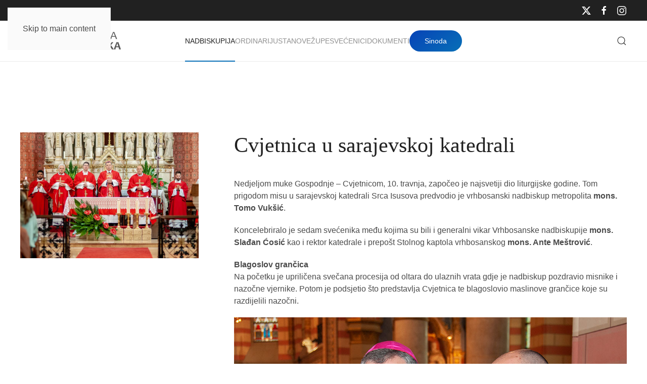

--- FILE ---
content_type: text/html; charset=utf-8
request_url: https://www.vrhbosanska-nadbiskupija.org/nadbiskupija/aktualnosti/1312-cvjetnica-u-sarajevskoj-katedrali
body_size: 8327
content:
<!DOCTYPE html>
<html lang="hr-hr" dir="ltr">
    <head>
        <meta name="viewport" content="width=device-width, initial-scale=1">
        <link rel="icon" href="/images/favicon_96.png" sizes="any">
                <link rel="apple-touch-icon" href="/images/favicon_180.png">
        <meta charset="utf-8">
	<meta name="author" content="Drazen">
	<meta name="generator" content="Joomla! - Open Source Content Management">
	<title>Cvjetnica u sarajevskoj katedrali</title>
<link href="/media/system/css/joomla-fontawesome.min.css?4.5.32" rel="preload" as="style" onload="this.onload=null;this.rel='stylesheet'" />
	<link href="/templates/yootheme/css/theme.9.css?1765892800" rel="stylesheet" />
	<link href="/media/vendor/joomla-custom-elements/css/joomla-alert.min.css?0.2.0" rel="stylesheet" />
	<link href="/media/plg_system_jcepro/site/css/content.min.css?86aa0286b6232c4a5b58f892ce080277" rel="stylesheet" />
<script src="/templates/yootheme/vendor/assets/uikit/dist/js/uikit.min.js?4.5.32"></script>
	<script src="/templates/yootheme/vendor/assets/uikit/dist/js/uikit-icons-creative-hub.min.js?4.5.32"></script>
	<script src="/templates/yootheme/js/theme.js?4.5.32"></script>
	<script type="application/json" class="joomla-script-options new">{"joomla.jtext":{"ERROR":"Gre\u0161ka","MESSAGE":"Poruka","NOTICE":"Napomena","WARNING":"Upozorenje","JCLOSE":"Zatvori","JOK":"OK","JOPEN":"Otvori"},"system.paths":{"root":"","rootFull":"https:\/\/www.vrhbosanska-nadbiskupija.org\/","base":"","baseFull":"https:\/\/www.vrhbosanska-nadbiskupija.org\/"},"csrf.token":"bf601b2978646d120d49f9261e992c44"}</script>
	<script src="/media/system/js/core.min.js?37ffe4186289eba9c5df81bea44080aff77b9684"></script>
	<script src="/media/vendor/webcomponentsjs/js/webcomponents-bundle.min.js?2.8.0" nomodule defer></script>
	<script src="/media/system/js/messages-es5.min.js?c29829fd2432533d05b15b771f86c6637708bd9d" nomodule defer></script>
	<script src="/media/system/js/joomla-hidden-mail-es5.min.js?b2c8377606bb898b64d21e2d06c6bb925371b9c3" nomodule defer></script>
	<script src="/media/system/js/joomla-hidden-mail.min.js?065992337609bf436e2fedbcbdc3de1406158b97" type="module"></script>
	<script src="/media/system/js/messages.min.js?7f7aa28ac8e8d42145850e8b45b3bc82ff9a6411" type="module"></script>
	<script src="/media/com_widgetkit/js/maps.js" defer></script>
	<script>window.yootheme ||= {}; var $theme = yootheme.theme = {"i18n":{"close":{"label":"Close"},"totop":{"label":"Back to top"},"marker":{"label":"Open"},"navbarToggleIcon":{"label":"Otvori izbornik"},"paginationPrevious":{"label":"Previous page"},"paginationNext":{"label":"Sljede\u0107a stranica"},"searchIcon":{"toggle":"Open Search","submit":"Submit Search"},"slider":{"next":"Next slide","previous":"Previous slide","slideX":"Slide %s","slideLabel":"%s of %s"},"slideshow":{"next":"Next slide","previous":"Previous slide","slideX":"Slide %s","slideLabel":"%s of %s"},"lightboxPanel":{"next":"Next slide","previous":"Previous slide","slideLabel":"%s of %s","close":"Close"}}};</script>

    </head>
    <body class="">

        <div class="uk-hidden-visually uk-notification uk-notification-top-left uk-width-auto">
            <div class="uk-notification-message">
                <a href="#tm-main" class="uk-link-reset">Skip to main content</a>
            </div>
        </div>

        
        
        <div class="tm-page">

                        


<header class="tm-header-mobile uk-hidden@m">


    
        <div class="uk-navbar-container">

            <div class="uk-container uk-container-expand">
                <nav class="uk-navbar" uk-navbar="{&quot;align&quot;:&quot;left&quot;,&quot;container&quot;:&quot;.tm-header-mobile&quot;,&quot;boundary&quot;:&quot;.tm-header-mobile .uk-navbar-container&quot;,&quot;target-y&quot;:&quot;.tm-header-mobile .uk-navbar-container&quot;,&quot;dropbar&quot;:true,&quot;dropbar-anchor&quot;:&quot;.tm-header-mobile .uk-navbar-container&quot;,&quot;dropbar-transparent-mode&quot;:&quot;remove&quot;}">

                                        <div class="uk-navbar-left ">

                                                    <a href="https://www.vrhbosanska-nadbiskupija.org/" aria-label="Natrag na naslovnicu" class="uk-logo uk-navbar-item">
    <img alt="Vrhbosanska nadbiskupija" loading="eager" width="200" height="38" src="/images/icons/vrhbosna_logo.svg"></a>
                        
                        
                        
                    </div>
                    
                    
                                        <div class="uk-navbar-right">

                                                    
                        
                                                    <a uk-toggle href="#tm-dialog-mobile" class="uk-navbar-toggle uk-navbar-toggle-animate">

        
        <div uk-navbar-toggle-icon></div>

        
    </a>
                        
                    </div>
                    
                </nav>
            </div>

        </div>

    



    
    
        <div id="tm-dialog-mobile" class="uk-dropbar uk-dropbar-top" uk-drop="{&quot;clsDrop&quot;:&quot;uk-dropbar&quot;,&quot;flip&quot;:&quot;false&quot;,&quot;container&quot;:&quot;.tm-header-mobile&quot;,&quot;target-y&quot;:&quot;.tm-header-mobile .uk-navbar-container&quot;,&quot;mode&quot;:&quot;click&quot;,&quot;target-x&quot;:&quot;.tm-header-mobile .uk-navbar-container&quot;,&quot;stretch&quot;:true,&quot;pos&quot;:&quot;bottom-left&quot;,&quot;bgScroll&quot;:&quot;false&quot;,&quot;animation&quot;:&quot;reveal-top&quot;,&quot;animateOut&quot;:true,&quot;duration&quot;:300,&quot;toggle&quot;:&quot;false&quot;}">

        <div class="tm-height-min-1-1 uk-flex uk-flex-column">

            
                        <div class="uk-margin-auto-bottom">
                
<div class="uk-grid uk-child-width-1-1" uk-grid>    <div>
<div class="uk-panel" id="module-menu-dialog-mobile">

    
    
<ul class="uk-nav uk-nav-primary uk-nav- uk-nav-accordion" uk-nav="targets: &gt; .js-accordion">
    
	<li class="item-101 uk-active uk-parent"><a href="/">Nadbiskupija <span uk-nav-parent-icon></span></a>
	<ul class="uk-nav-sub">

		<li class="item-147"><a href="/nadbiskupija/ordinarijat">Ordinarijat</a></li>
		<li class="item-148"><a href="/nadbiskupija/stolni-kaptol">Stolni kaptol	</a></li>
		<li class="item-149"><a href="/nadbiskupija/zbor-savjetnika">Zbor savjetnika</a></li>
		<li class="item-150"><a href="/nadbiskupija/svecenicko-vijece">Svećeničko vijeće</a></li>
		<li class="item-151"><a href="/nadbiskupija/pastoralno-vijece">Pastoralno vijeće</a></li>
		<li class="item-152"><a href="/nadbiskupija/ekonomsko-vijece">Ekonomsko vijeće</a></li>
		<li class="item-153"><a href="/nadbiskupija/crkveni-sud">Crkveni sud</a></li>
		<li class="item-595"><a href="/nadbiskupija/arhiv">Arhiv</a></li>
		<li class="item-154"><a href="/nadbiskupija/povijest">Povijest</a></li>
		<li class="item-155"><a href="/nadbiskupija/katedrala">Katedrala</a></li>
		<li class="item-167"><a href="/nadbiskupija/sinoda">Sinoda</a></li></ul></li>
	<li class="item-126 uk-parent"><a href="/ordinarij">Ordinarij <span uk-nav-parent-icon></span></a>
	<ul class="uk-nav-sub">

		<li class="item-158"><a href="/ordinarij/nadbiskup">Nadbiskup</a></li>
		<li class="item-156"><a href="/ordinarij/nadbiskup-u-miru">Nadbiskup u miru</a></li>
		<li class="item-157"><a href="/ordinarij/pomocni-biskup">Pomoćni biskup</a></li>
		<li class="item-159"><a href="/ordinarij/biskupi-kroz-povijest">Biskupi kroz povijest	</a></li></ul></li>
	<li class="item-137 js-accordion uk-parent"><a href>Ustanove <span uk-nav-parent-icon></span></a>
	<ul class="uk-nav-sub">

		<li class="item-161"><a href="/ustanove2/skolstvo">Školstvo</a></li>
		<li class="item-162"><a href="/ustanove2/nadbiskupijski-centar-za-pastoral-mladih-ivan-pavao-ii">Centar za mlade</a></li>
		<li class="item-163"><a href="/ustanove2/medijski-centar-vrhbosanske-nadbiskupije-katolicki-tjednik">Medijski centar</a></li>
		<li class="item-164"><a href="/ustanove2/caritas">Caritas</a></li>
		<li class="item-165"><a href="/ustanove2/katehetski-ured">Katehetski ured</a></li>
		<li class="item-166"><a href="/ustanove2/ured-za-brak-i-obitelj">Ured za brak i obitelj</a></li>
		<li class="item-583"><a href="/ustanove2/ured-za-brak-i-obitelj-2">Ured za zaštitu maloljetnika i ranjivih osoba</a></li>
		<li class="item-168"><a href="/ustanove2/svecenicki-dom">Svećenički dom</a></li>
		<li class="item-169"><a href="/ustanove2/ured-za-odnose-s-javnoscu">Ured za odnose s javnošću</a></li>
		<li class="item-170"><a href="/ustanove2/redovnicke-zajednice">Redovničke zajednice</a></li>
		<li class="item-160"><a href="/ustanove2/sjemenista">Sjemeništa</a></li></ul></li>
	<li class="item-138"><a href="/karta">Župe</a></li>
	<li class="item-139"><a href="/svecenici-vrhbosna">Svećenici</a></li>
	<li class="item-140 uk-parent"><a href="/dokumenti-vrhbosna">Dokumenti <span uk-nav-parent-icon></span></a>
	<ul class="uk-nav-sub">

		<li class="item-219"><a href="/dokumenti-vrhbosna/vrhbosna">Vrhbosna</a></li>
		<li class="item-266"><a href="/dokumenti-vrhbosna/bilten-sinode">Bilten Sinode</a></li>
		<li class="item-268"><a href="/dokumenti-vrhbosna/crkvena-glazba">Crkvena glazba</a></li>
		<li class="item-658"><a href="/dokumenti-vrhbosna/jubilej-2025">Jubilej 2025</a></li></ul></li></ul>

</div>
</div>    <div>
<div class="uk-panel" id="module-tm-4">

    
    

    <form id="search-tm-4" action="/nadbiskupija/aktualnosti/1151-svecanom-misom-otvorena-skupstinska-zasjedanja-prve-sinode-vn-a" method="post" role="search" class="uk-search uk-search-default uk-width-1-1"><span uk-search-icon></span><input name="searchword" placeholder="Pretraži" minlength="3" aria-label="Pretraži" type="search" class="uk-search-input"><input type="hidden" name="task" value="search"><input type="hidden" name="option" value="com_search"><input type="hidden" name="Itemid" value="141"></form>
    

</div>
</div>    <div>
<div class="uk-panel" id="module-tm-6">

    
    <ul class="uk-grid uk-flex-inline uk-flex-middle uk-flex-nowrap uk-grid-small">                    <li><a href="https://twitter.com/vrhbosanska" class="uk-preserve-width uk-icon-link" rel="noreferrer" target="_blank"><span uk-icon="icon: twitter;"></span></a></li>
                    <li><a href="https://www.facebook.com/Vrhbosanska-nadbiskupija-110894077371528" class="uk-preserve-width uk-icon-link" rel="noreferrer" target="_blank"><span uk-icon="icon: facebook;"></span></a></li>
                    <li><a href="https://www.instagram.com/vrhbosanska.nadbiskupija/" class="uk-preserve-width uk-icon-link" rel="noreferrer" target="_blank"><span uk-icon="icon: instagram;"></span></a></li>
            </ul>
</div>
</div></div>
            </div>
            
            
        </div>

    </div>
    

</header>


<div class="tm-toolbar tm-toolbar-default uk-visible@m">
    <div class="uk-container uk-flex uk-flex-middle uk-container-expand">

        
                <div class="uk-margin-auto-left">
            <div class="uk-grid-medium uk-child-width-auto uk-flex-middle" uk-grid="margin: uk-margin-small-top">
                <div>
<div class="uk-panel" id="module-tm-5">

    
    <ul class="uk-grid uk-flex-inline uk-flex-middle uk-flex-nowrap uk-grid-small">                    <li><a href="https://twitter.com/vrhbosanska" class="uk-preserve-width uk-icon-link" rel="noreferrer" target="_blank"><span uk-icon="icon: twitter;"></span></a></li>
                    <li><a href="https://www.facebook.com/Vrhbosanska-nadbiskupija-110894077371528" class="uk-preserve-width uk-icon-link" rel="noreferrer" target="_blank"><span uk-icon="icon: facebook;"></span></a></li>
                    <li><a href="https://www.instagram.com/vrhbosanska.nadbiskupija/" class="uk-preserve-width uk-icon-link" rel="noreferrer" target="_blank"><span uk-icon="icon: instagram;"></span></a></li>
            </ul>
</div>
</div>
            </div>
        </div>
        
    </div>
</div>

<header class="tm-header uk-visible@m">



        <div uk-sticky media="@m" cls-active="uk-navbar-sticky" sel-target=".uk-navbar-container">
    
        <div class="uk-navbar-container">

            <div class="uk-container uk-container-expand">
                <nav class="uk-navbar" uk-navbar="{&quot;align&quot;:&quot;left&quot;,&quot;container&quot;:&quot;.tm-header &gt; [uk-sticky]&quot;,&quot;boundary&quot;:&quot;.tm-header .uk-navbar-container&quot;,&quot;target-y&quot;:&quot;.tm-header .uk-navbar-container&quot;,&quot;dropbar&quot;:true,&quot;dropbar-anchor&quot;:&quot;.tm-header .uk-navbar-container&quot;,&quot;dropbar-transparent-mode&quot;:&quot;remove&quot;}">

                                        <div class="uk-navbar-left ">

                                                    <a href="https://www.vrhbosanska-nadbiskupija.org/" aria-label="Natrag na naslovnicu" class="uk-logo uk-navbar-item">
    <img alt="Vrhbosanska nadbiskupija" loading="eager" width="200" height="38" src="/images/icons/vrhbosna_logo.svg"></a>
                        
                        
                        
                    </div>
                    
                                        <div class="uk-navbar-center">

                        
                                                    
<ul class="uk-navbar-nav">
    
	<li class="item-101 uk-active uk-parent"><a href="/">Nadbiskupija</a>
	<div class="uk-drop uk-navbar-dropdown uk-navbar-dropdown-width-3"><div class="uk-drop-grid uk-child-width-1-3" uk-grid><div><ul class="uk-nav uk-navbar-dropdown-nav">

		<li class="item-147"><a href="/nadbiskupija/ordinarijat">Ordinarijat</a></li>
		<li class="item-148"><a href="/nadbiskupija/stolni-kaptol">Stolni kaptol	</a></li>
		<li class="item-149"><a href="/nadbiskupija/zbor-savjetnika">Zbor savjetnika</a></li>
		<li class="item-150"><a href="/nadbiskupija/svecenicko-vijece">Svećeničko vijeće</a></li></ul></div><div><ul class="uk-nav uk-navbar-dropdown-nav">

		<li class="item-151"><a href="/nadbiskupija/pastoralno-vijece">Pastoralno vijeće</a></li>
		<li class="item-152"><a href="/nadbiskupija/ekonomsko-vijece">Ekonomsko vijeće</a></li>
		<li class="item-153"><a href="/nadbiskupija/crkveni-sud">Crkveni sud</a></li>
		<li class="item-595"><a href="/nadbiskupija/arhiv">Arhiv</a></li></ul></div><div><ul class="uk-nav uk-navbar-dropdown-nav">

		<li class="item-154"><a href="/nadbiskupija/povijest">Povijest</a></li>
		<li class="item-155"><a href="/nadbiskupija/katedrala">Katedrala</a></li>
		<li class="item-167"><a href="/nadbiskupija/sinoda">Sinoda</a></li></ul></div></div></div></li>
	<li class="item-126 uk-parent"><a href="/ordinarij">Ordinarij</a>
	<div class="uk-drop uk-navbar-dropdown uk-navbar-dropdown-width-2"><div class="uk-drop-grid uk-child-width-1-2" uk-grid><div><ul class="uk-nav uk-navbar-dropdown-nav">

		<li class="item-158"><a href="/ordinarij/nadbiskup">Nadbiskup</a></li>
		<li class="item-156"><a href="/ordinarij/nadbiskup-u-miru">Nadbiskup u miru</a></li></ul></div><div><ul class="uk-nav uk-navbar-dropdown-nav">

		<li class="item-157"><a href="/ordinarij/pomocni-biskup">Pomoćni biskup</a></li>
		<li class="item-159"><a href="/ordinarij/biskupi-kroz-povijest">Biskupi kroz povijest	</a></li></ul></div></div></div></li>
	<li class="item-137 uk-parent"><a role="button">Ustanove</a>
	<div class="uk-drop uk-navbar-dropdown uk-navbar-dropdown-width-3" mode="hover" pos="bottom-left"><div class="uk-drop-grid uk-child-width-1-3" uk-grid><div><ul class="uk-nav uk-navbar-dropdown-nav">

		<li class="item-161"><a href="/ustanove2/skolstvo">Školstvo</a></li>
		<li class="item-162"><a href="/ustanove2/nadbiskupijski-centar-za-pastoral-mladih-ivan-pavao-ii">Centar za mlade</a></li>
		<li class="item-163"><a href="/ustanove2/medijski-centar-vrhbosanske-nadbiskupije-katolicki-tjednik">Medijski centar</a></li>
		<li class="item-164"><a href="/ustanove2/caritas">Caritas</a></li></ul></div><div><ul class="uk-nav uk-navbar-dropdown-nav">

		<li class="item-165"><a href="/ustanove2/katehetski-ured">Katehetski ured</a></li>
		<li class="item-166"><a href="/ustanove2/ured-za-brak-i-obitelj">Ured za brak i obitelj</a></li>
		<li class="item-583"><a href="/ustanove2/ured-za-brak-i-obitelj-2">Ured za zaštitu maloljetnika i ranjivih osoba</a></li>
		<li class="item-168"><a href="/ustanove2/svecenicki-dom">Svećenički dom</a></li></ul></div><div><ul class="uk-nav uk-navbar-dropdown-nav">

		<li class="item-169"><a href="/ustanove2/ured-za-odnose-s-javnoscu">Ured za odnose s javnošću</a></li>
		<li class="item-170"><a href="/ustanove2/redovnicke-zajednice">Redovničke zajednice</a></li>
		<li class="item-160"><a href="/ustanove2/sjemenista">Sjemeništa</a></li></ul></div></div></div></li>
	<li class="item-138"><a href="/karta">Župe</a></li>
	<li class="item-139"><a href="/svecenici-vrhbosna">Svećenici</a></li>
	<li class="item-140 uk-parent"><a href="/dokumenti-vrhbosna">Dokumenti</a>
	<div class="uk-drop uk-navbar-dropdown"><div><ul class="uk-nav uk-navbar-dropdown-nav">

		<li class="item-219"><a href="/dokumenti-vrhbosna/vrhbosna">Vrhbosna</a></li>
		<li class="item-266"><a href="/dokumenti-vrhbosna/bilten-sinode">Bilten Sinode</a></li>
		<li class="item-268"><a href="/dokumenti-vrhbosna/crkvena-glazba">Crkvena glazba</a></li>
		<li class="item-658"><a href="/dokumenti-vrhbosna/jubilej-2025">Jubilej 2025</a></li></ul></div></div></li></ul>

<div class="uk-navbar-item" id="module-151">

    
    <div class="uk-grid tm-grid-expand uk-child-width-1-1 uk-grid-margin">
<div class="uk-width-1-1">
    
        
            
            
            
                
                    
<div class="uk-margin">
    
    
        
        
<a class="el-content uk-button uk-button-primary" href="/nadbiskupija/sinoda">
    
        Sinoda    
    
</a>


        
    
    
</div>

                
            
        
    
</div></div>
</div>

                        
                    </div>
                    
                                        <div class="uk-navbar-right">

                        
                                                    

    <a class="uk-navbar-toggle" id="module-tm-3" href="#search-tm-3-search" uk-search-icon uk-toggle></a>

    <div uk-modal id="search-tm-3-search" class="uk-modal">
        <div class="uk-modal-dialog uk-modal-body">

            
            
                <form id="search-tm-3" action="/nadbiskupija/aktualnosti/1151-svecanom-misom-otvorena-skupstinska-zasjedanja-prve-sinode-vn-a" method="post" role="search" class="uk-search uk-width-1-1 uk-search-medium"><span uk-search-icon></span><input name="searchword" placeholder="Pretraži" minlength="3" aria-label="Pretraži" type="search" class="uk-search-input" autofocus><input type="hidden" name="task" value="search"><input type="hidden" name="option" value="com_search"><input type="hidden" name="Itemid" value="141"></form>
                
            
        </div>
    </div>


                        
                    </div>
                    
                </nav>
            </div>

        </div>

        </div>
    







</header>

            
            

            <main id="tm-main" >

                
                <div id="system-message-container" aria-live="polite"></div>

                <!-- Builder #template-ncXDqLb2 -->
<div class="uk-section-default uk-section uk-section-large uk-padding-remove-bottom">
    
        
        
        
            
                                <div class="uk-container uk-container-large">                
                    <div class="uk-grid tm-grid-expand uk-grid-column-large uk-margin-xlarge uk-margin-remove-top" uk-grid>
<div class="uk-width-1-3@m">
    
        
            
            
            
                
                    
<div class="uk-margin" uk-scrollspy="target: [uk-scrollspy-class];">
        <picture>
<source type="image/webp" srcset="/templates/yootheme/cache/da/cvjetnica_naslovna-da56d355.webp 768w, /templates/yootheme/cache/a3/cvjetnica_naslovna-a34dd690.webp 1024w" sizes="(min-width: 1024px) 1024px">
<img src="/templates/yootheme/cache/ac/cvjetnica_naslovna-ac6825c6.jpeg" width="1024" height="720" class="el-image" alt="Cvjetnica u sarajevskoj katedrali" loading="lazy">
</picture>    
    
</div>
                
            
        
    
</div>
<div class="uk-width-2-3@m">
    
        
            
            
            
                
                    
<h1 class="uk-margin-medium">        Cvjetnica u sarajevskoj katedrali    </h1><div class="uk-panel uk-margin-large uk-margin-remove-top"><p>Nedjeljom muke Gospodnje – Cvjetnicom, 10. travnja, započeo je najsvetiji dio liturgijske godine. Tom prigodom misu u sarajevskoj katedrali Srca Isusova predvodio je vrhbosanski nadbiskup metropolita <strong>mons. Tomo Vukšić</strong>.</p>
<p>Koncelebriralo je sedam svećenika među kojima su bili i generalni vikar Vrhbosanske nadbiskupije&nbsp;<strong>mons. Slađan Ćosić</strong>&nbsp;kao i rektor katedrale i prepošt Stolnog kaptola vrhbosanskog&nbsp;<strong>mons. Ante Meštrović</strong>.</p>
<p><strong>Blagoslov grančica</strong><br />Na početku je upriličena svečana procesija od oltara do ulaznih vrata gdje je nadbiskup pozdravio misnike i nazočne vjernike. Potom je podsjetio što predstavlja Cvjetnica te blagoslovio maslinove grančice koje su razdijelili nazočni.</p>
<p><img src="/images/vijesti/2022/_DSC0009.jpg" alt=" DSC0009" width="1024" height="760" /></p>
<p>Nakon misnih čitanja, u navještaju Muke Gospodnje po&nbsp;<strong>Marku</strong>&nbsp;ulogu Isusa imao je kanonik i profesor na sarajevskom KBF-u&nbsp;<strong>mons. Pavo Jurišić</strong>, narator je bio župni vikar katedralne župe&nbsp;<strong>vlč. Dino Mustafi</strong>, a druge uloge bile su dodijeljene članovima Katedralnog zbora&nbsp;<em>Josip Stadler</em>&nbsp;iz Sarajeva.</p>
<p><strong>Sebi u čast</strong><br />Potom je uslijedila homilija u kojoj je mons. Vukšić na početku kazao kako oba naziva za ovu nedjelju – Nedjelja muke Gospodnje i Cvjetnica – jednako joj odgovaraju. „S jedne strane ovo je dan kad se sjećamo Isusova slavnog ulaska u Jeruzalem i s druge strane ovo je nedjelja na kojoj se navješćuje izvještaj iz Evanđelja o osudi, odbacivanju i smrti Kristovoj na križu (…) I kad govorimo o muci Isusovoj (…) nalazimo se u situaciji da je Isus – skoro pa jedini put za vrijeme svoga zemaljskog života – jedini put sam organizirao nešto svečano, trijumfalno u vlastitom životu. Sve do tada redovito je samozatajno nastupao i propovijedao, i vrlo često – i u situacijama kada je čudesa činio od svojih slušatelja i onih koji su gledali što čine – zahtijevao je da ne razglašavaju, ne pričaju, da ga ne slave na zemaljskom putu. I naspram tom svom ustaljenom običaju pred kraj svog zemaljskog života (…) Isus organizira svečanost sebi u čast – ne u čast sinu&nbsp;<strong>Marijinu</strong>, nego u čast Sinu Božjemu“, istaknuo je nadbiskup Tomo.</p>
<p><img src="/images/vijesti/2022/_DSC0018.jpg" alt=" DSC0018" width="1024" height="760" /></p>
<p><strong>I jedno i drugo</strong><br />Nastavio je kako u čitanjima koja smo slušali do ovoga dana kao i današnjim postoji poruka koja se tiče svakoga od nas, svih ljudi i svih vremena i svih generacija. „Ona se sastoji u tomu da se u svakomu od nas – koliko god smo skloniji onaj put, one ljude iz Jeruzalema gledati čudnim očima, nerazumijevanjem: kako to da samo nekoliko dana na jedan način, a onda smo koji dan poslije toga na drugi način, suprotstavljen način tako radikalno suprotstavljen – u odnosu prema Isusu Kristu... U svakome od nas, u mjeri u kojoj želimo biti ponizni, iskreni i priznati na vlastitom putu obraćenja krije se i jedno i drugo. Krije se u nama, i Bogu hvala da je tako – odnos prema Isusu, koji glasi: pozdrav Sinu&nbsp;<strong>Davidovu</strong>. Iz toga temeljnoga stava, proizlazi svako naše okupljanje u molitvenim prostorima, proizlazi svaki naš vjerski običaj, svaki naš uzdah i svaka naša molitva (…) Iz te vjere proizlazi sve plemenito i dobro što se događa u Crkvi i u životu svakoga od nas. No, u isto vrijeme, u svakome od nas krije se ova napast da u nekim trenucima svoga života, svojim ponašanjem, svojim razmišljanjem, svojim stavom, svojim odbacivanjem Božje volje i Božjih zakona, zapravo vlastiti život pretvaramo koji se barem u trenucima sažima u ovo 'raspni'“, posvijestio je vrhbosanski nadbiskup.<br />Na kraju je, protumačivši simboliku grančica koje se blagoslivljaju, poručio da ustrajemo kušnjama usprkos. „Kajući se zajedno za sve one trenutke kad nismo svojim životom pristajali uz Mesiju (…) molimo ga da nam dadne milost obraćenja i milost ustrajnosti, protiv svih mogućih kušnja“, zaključio je mons. Vukšić.</p>
<p><img src="/images/vijesti/2022/_DSC0043.jpg" alt=" DSC0043" width="1024" height="760" /></p>
<p>Podsjetimo, na Cvjetnicu, kada se spominjemo Isusova svečanog ulaska u Jeruzalema, kojim je započelo dovršenje otajstva spasenja ljudskoga roda, obilježava se i Svjetski dan mladih kojega je 1986. utemeljio&nbsp;<strong>Sv. Ivan Pavao II.</strong></p>
<p>Također, među pukom još je zadržan lijep običaj da se na Cvijetnicu ujutro, poglavito djeca, umivaju u vodi u koju je potopljeno poljsko cvijeće.</p>
<p><strong>J.P., KT</strong></p>
<p><strong>Foto: Davor Krajinović/&nbsp;Katolički tjednik</strong></p></div>
                
            
        
    
</div></div>
                                </div>                
            
        
    
</div>
<div class="uk-section-muted uk-section uk-padding-remove-bottom">
    
        
        
        
            
                                <div class="uk-container uk-container-large">                
                    <div class="uk-grid tm-grid-expand uk-child-width-1-1 uk-grid-margin">
<div class="uk-width-1-1@m">
    
        
            
            
            
                
                    
<h2 class="uk-h3">        Ostale aktualnosti    </h2>
<div class="uk-margin-medium">
    
        <div class="uk-grid uk-child-width-1-1 uk-child-width-1-2@s uk-child-width-1-4@m uk-grid-medium uk-grid-match" uk-grid>                <div>
<div class="el-item uk-flex uk-flex-column">
        <a class="uk-flex-1 uk-card uk-card-default uk-card-small uk-card-hover uk-link-toggle" href="/nadbiskupija/aktualnosti/1180-duhovno-pedagoski-seminar-za-vjeroucitelje">    
        
            
                
            
            
                                <div class="uk-card-media-top">

    
                <picture>
<source type="image/webp" srcset="/templates/yootheme/cache/15/ncm-1521b12e.webp 768w, /templates/yootheme/cache/b1/ncm-b1e21058.webp 1024w" sizes="(min-width: 1024px) 1024px">
<img src="/templates/yootheme/cache/fd/ncm-fd982ef4.jpeg" width="1024" height="720" alt loading="lazy" class="el-image">
</picture>        
        
    
</div>                
                                <div class="uk-card-body uk-margin-remove-first-child">                
                    

        
                <h3 class="el-title uk-h4 uk-margin-top uk-margin-remove-bottom">                        Duhovno-pedagoški seminar za vjeroučitelje                    </h3>        
                <div class="el-meta uk-text-meta">Aktualnosti </div>        
    
        
        
        
        
        

                                </div>                
                
            
        
        </a>    
</div></div>
                <div>
<div class="el-item uk-flex uk-flex-column">
        <a class="uk-flex-1 uk-card uk-card-default uk-card-small uk-card-hover uk-link-toggle" href="/nadbiskupija/aktualnosti/916-biskupi-bk-a-bih-slavili-misu-s-bogoslovnom-zajednicom">    
        
            
                
            
            
                                <div class="uk-card-media-top">

    
                <picture>
<source type="image/webp" srcset="/templates/yootheme/cache/d6/2020-11-04-d696db57.webp 768w, /templates/yootheme/cache/11/2020-11-04-1157386b.webp 1024w" sizes="(min-width: 1024px) 1024px">
<img src="/templates/yootheme/cache/40/2020-11-04-40883fff.jpeg" width="1024" height="760" alt loading="lazy" class="el-image">
</picture>        
        
    
</div>                
                                <div class="uk-card-body uk-margin-remove-first-child">                
                    

        
                <h3 class="el-title uk-h4 uk-margin-top uk-margin-remove-bottom">                        Biskupi BK-a BiH slavili misu s bogoslovnom zajednicom                    </h3>        
                <div class="el-meta uk-text-meta">Aktualnosti </div>        
    
        
        
        
        
        

                                </div>                
                
            
        
        </a>    
</div></div>
                <div>
<div class="el-item uk-flex uk-flex-column">
        <a class="uk-flex-1 uk-card uk-card-default uk-card-small uk-card-hover uk-link-toggle" href="/nadbiskupija/aktualnosti/1714-preminuo-fra-anto-cvitkovic-zupnik-na-gracacu">    
        
            
                
            
            
                                <div class="uk-card-media-top">

    
                <picture>
<source type="image/webp" srcset="/templates/yootheme/cache/37/anto_fra-37fd5c60.webp 768w, /templates/yootheme/cache/d1/anto_fra-d1615992.webp 1024w" sizes="(min-width: 1024px) 1024px">
<img src="/templates/yootheme/cache/a5/anto_fra-a5c84a41.jpeg" width="1024" height="720" alt loading="lazy" class="el-image">
</picture>        
        
    
</div>                
                                <div class="uk-card-body uk-margin-remove-first-child">                
                    

        
                <h3 class="el-title uk-h4 uk-margin-top uk-margin-remove-bottom">                        Preminuo fra Anto Cvitković, župnik  na Gračacu                    </h3>        
                <div class="el-meta uk-text-meta">Aktualnosti </div>        
    
        
        
        
        
        

                                </div>                
                
            
        
        </a>    
</div></div>
                <div>
<div class="el-item uk-flex uk-flex-column">
        <a class="uk-flex-1 uk-card uk-card-default uk-card-small uk-card-hover uk-link-toggle" href="/nadbiskupija/aktualnosti/1197-misno-slavlje-na-groblju-bare-povodom-dusnog-dana">    
        
            
                
            
            
                                <div class="uk-card-media-top">

    
                <picture>
<source type="image/webp" srcset="/templates/yootheme/cache/25/naslovna_dusni_dan-254c01f2.webp 768w, /templates/yootheme/cache/eb/naslovna_dusni_dan-ebd5ea3c.webp 1024w" sizes="(min-width: 1024px) 1024px">
<img src="/templates/yootheme/cache/ee/naslovna_dusni_dan-ee669f88.jpeg" width="1024" height="720" alt loading="lazy" class="el-image">
</picture>        
        
    
</div>                
                                <div class="uk-card-body uk-margin-remove-first-child">                
                    

        
                <h3 class="el-title uk-h4 uk-margin-top uk-margin-remove-bottom">                        Misno slavlje na groblju "Bare" povodom Dušnog dana                    </h3>        
                <div class="el-meta uk-text-meta">Aktualnosti </div>        
    
        
        
        
        
        

                                </div>                
                
            
        
        </a>    
</div></div>
                </div>
    
</div>
                
            
        
    
</div></div>
                                </div>                
            
        
    
</div>

                
            </main>

            

                        <footer>
                <!-- Builder #footer -->
<div class="uk-section-secondary uk-section uk-section-large">
    
        
        
        
            
                                <div class="uk-container uk-container-large">                
                    <div class="uk-grid tm-grid-expand uk-grid-large uk-grid-margin-large" uk-grid>
<div class="uk-width-1-2 uk-width-1-4@s">
    
        
            
            
            
                
                    <div class="uk-panel uk-text-meta"><p class="parastyle" style="text-align: left;">Vrhbosanska nadbiskupija<br />Kaptol 7, 71 000 Sarajevo, BiH</p>
<div class="widget-column-1">
<div class="phone-no">
<p style="text-align: left;">++387-33-208 878 <br /><joomla-hidden-mail  is-link="1" is-email="1" first="a2FwdG9sa2E=" last="Z21haWwuY29t" text="a2FwdG9sa2FAZ21haWwuY29t" base="" >Ova e-mail adresa je zaštićena od spambota. Potrebno je omogućiti JavaScript da je vidite.</joomla-hidden-mail></p>
</div>
</div></div>
                
            
        
    
</div>
<div class="uk-width-1-2 uk-width-1-4@s">
    
        
            
            
            
                
                    
<h3 class="uk-h5 uk-text-muted">        Mediji    </h3>
<ul class="uk-list uk-margin-medium">
    
    
                <li class="el-item">            <div class="el-content uk-panel"><a href="http://www.ktabkbih.net/" target="_blank" class="el-link uk-link-text uk-margin-remove-last-child"><p>Katolička Tiskovna Agencija</p></a></div>        </li>                <li class="el-item">            <div class="el-content uk-panel"><a href="https://www.nedjelja.ba/" target="_blank" class="el-link uk-link-text uk-margin-remove-last-child"><p>Portal Katoličkog tjednika</p></a></div>        </li>        
    
    
</ul>
                
            
        
    
</div>
<div class="uk-width-1-2 uk-width-1-4@s">
    
        
            
            
            
                
                    
<h3 class="uk-h5 uk-text-muted">        Poveznice    </h3>
<ul class="uk-list uk-margin-medium">
    
    
                <li class="el-item">            <div class="el-content uk-panel"><a href="https://www.bkbih.ba/" class="el-link uk-link-text uk-margin-remove-last-child"><p>Biskupska konferencija Bosne i Hercegovine</p></a></div>        </li>                <li class="el-item">            <div class="el-content uk-panel"><a href="https://www.biskupija-banjaluka.org/" target="_blank" class="el-link uk-link-text uk-margin-remove-last-child"><p>Banjolučka biskupija</p></a></div>        </li>                <li class="el-item">            <div class="el-content uk-panel"><a href="https://biskupija-mostar.ba/" target="_blank" class="el-link uk-link-text uk-margin-remove-last-child"><p>Biskupije Mostar-Duvno i Trebinje-Mrkan</p></a></div>        </li>        
    
    
</ul>
                
            
        
    
</div>
<div class="uk-width-1-2 uk-width-1-4@s">
    
        
            
            
            
                
                    <div class="uk-panel uk-margin"><p><a href="/login">Login</a></p></div>
                
            
        
    
</div></div>
                                </div>                
            
        
    
</div>            </footer>
            
        </div>

        
        

    </body>
</html>


--- FILE ---
content_type: image/svg+xml
request_url: https://www.vrhbosanska-nadbiskupija.org/images/icons/vrhbosna_logo.svg
body_size: 17366
content:
<?xml version="1.0" encoding="UTF-8"?>
<!DOCTYPE svg PUBLIC "-//W3C//DTD SVG 1.1//EN" "http://www.w3.org/Graphics/SVG/1.1/DTD/svg11.dtd">
<!-- Creator: CorelDRAW -->
<svg xmlns="http://www.w3.org/2000/svg" xml:space="preserve" width="198mm" height="38mm" version="1.1" style="shape-rendering:geometricPrecision; text-rendering:geometricPrecision; image-rendering:optimizeQuality; fill-rule:evenodd; clip-rule:evenodd"
viewBox="0 0 19800000 3800000"
 xmlns:xlink="http://www.w3.org/1999/xlink"
 xmlns:xodm="http://www.corel.com/coreldraw/odm/2003">
 <defs>
  <style type="text/css">
   <![CDATA[
    .fil0 {fill:#076FB7}
    .fil2 {fill:#FEFEFE}
    .fil1 {fill:#5B5B5B;fill-rule:nonzero}
   ]]>
  </style>
 </defs>
 <g id="Ebene_x0020_1">
  <metadata id="CorelCorpID_0Corel-Layer"/>
  <rect class="fil0" x="72775" y="97305" width="3545650" height="3545650"/>
  <path class="fil1" d="M6010030 2172440c0,60260 -83470,298300 -250390,715240 -167300,416570 -250770,654230 -250770,712620l-301290 0c0,-56140 -77100,-294930 -230930,-715990 -153820,-421060 -230920,-658350 -230920,-711870l347700 0c0,53520 49030,242910 147090,568150 97680,325250 146710,509760 146710,553930l18720 0c0,-42670 49030,-220450 147460,-534090 98440,-313650 147470,-509770 147470,-587990l309150 0zm1325680 1427860l-324500 0c-84960,-258620 -150090,-418440 -195370,-479070 -45290,-60630 -118270,-90950 -219330,-90950 -42290,0 -82710,370 -121640,750 0,187880 3370,377640 9730,569270l-304660 0c9360,-220820 14230,-469720 14230,-746680 0,-266110 -4870,-493290 -14230,-681180l189760 0c21710,0 67750,-750 137360,-2990 69990,-2250 134370,-3370 193870,-3370 335360,0 503030,114900 503030,344330 0,181900 -95810,308780 -287070,380260l0 16470c73730,20590 138480,78230 193880,172920 55760,94690 130620,267980 224940,520240zm-411330 -1008670c0,-145590 -93570,-218200 -280710,-218200 -68490,0 -129500,4860 -181900,15340 7860,113030 11980,260870 11980,442770 40050,1500 74110,2240 101800,2240 232800,0 348830,-80840 348830,-242150zm1744490 1008670l-310270 0c7110,-242160 10850,-451750 10850,-629530l-552430 0c0,159440 3370,369410 10860,629530l-310280 0c9360,-241410 14230,-490300 14230,-746680 0,-259370 -4870,-486560 -14230,-681180l310280 0c-8610,205480 -13100,395610 -13100,570400l556920 0c0,-154210 -4490,-344340 -13100,-570400l310270 0c-10100,186020 -15340,412830 -15340,681180 0,279960 5240,528850 15340,746680zm1415510 -429670c0,290810 -237660,436410 -713740,436410 -82710,0 -211090,-2250 -385880,-6740 9360,-220820 14230,-469720 14230,-746680 0,-266110 -4870,-493290 -14230,-681180l177780 0c33320,0 89830,-750 169180,-2990 79340,-2250 141470,-3370 186010,-3370 323750,0 485810,105170 485810,315890 0,162060 -83090,269470 -248890,322250l0 16470c88330,13840 165430,48280 231300,103670 65500,55020 98430,137360 98430,246270zm-296050 11980c0,-145590 -127250,-218200 -382510,-218200 -50520,0 -93940,1870 -130620,5240 0,153080 3370,293800 10110,422180 24700,5990 62130,8980 111530,8980 135490,0 234300,-16470 297180,-49030 62870,-32560 94310,-88700 94310,-169170zm-80090 -614190c0,-130620 -81590,-196120 -245530,-196120 -75230,0 -142220,5240 -200610,16470 8240,73730 11980,200610 11980,380270 28070,1490 57260,2240 87950,2240 230930,0 346210,-67740 346210,-202860zm1940990 291560c0,224570 -68490,410580 -206230,558420 -137360,147470 -307280,221200 -509760,221200 -193130,0 -354440,-67740 -484690,-203230 -130240,-135490 -194990,-308030 -194990,-516880 0,-224560 68490,-410580 205850,-558410 137730,-147470 307650,-221200 510130,-221200 192760,0 354440,67370 484690,202860 129870,135110 195000,307650 195000,517240zm-302420 31820c0,-152710 -39300,-276590 -117520,-371660 -78220,-95060 -174790,-142600 -289310,-142600 -107050,0 -197620,47910 -272100,143730 -74480,95810 -111910,216700 -111910,363040 0,151960 39300,275840 117900,371280 78590,95070 174780,142980 288940,142980 106670,0 197240,-47910 272100,-144100 74480,-96190 111900,-217080 111900,-362670zm1476890 319250c0,285950 -205480,428550 -616060,428550 -139600,0 -269480,-16470 -389240,-50150l53520 -244780c118640,41170 230180,61380 335720,61380 116780,0 200990,-11230 251890,-33680 51270,-22830 77100,-61010 77100,-114160 0,-55760 -24330,-102550 -72610,-140350 -41540,-33690 -126130,-77480 -253380,-131750 -115280,-49400 -201360,-103670 -257500,-162060 -70740,-73730 -106300,-165050 -106300,-273220 0,-125750 46410,-223810 139610,-294930 93190,-70730 227180,-106290 401970,-106290 143340,0 263490,11980 360800,36300l-40800 243280c-98430,-35930 -205100,-53520 -320000,-53520 -172540,0 -258630,46040 -258630,138110 0,49030 19840,88700 60260,119390 35180,26200 111540,63260 229060,110790 125010,50530 218570,105920 280700,166550 82720,81220 123890,181520 123890,300540zm1486990 389250l-350700 0c0,-48280 -33310,-184890 -99930,-410210l-506390 0c-68870,221580 -103300,358190 -103300,410210l-330110 0c0,-28440 85330,-262370 256000,-701770 170670,-439390 256000,-681180 256000,-726090l414700 0c0,41920 77100,280330 231680,715610 154950,435290 232050,672580 232050,712250zm-506400 -619430c-125000,-377260 -187510,-581240 -187510,-611930l-17590 0c0,28440 -64750,232420 -194250,611930l399350 0zm1852670 619430l-270600 0c0,-29940 -100680,-188260 -301670,-474950 -210340,-301670 -330480,-508270 -359670,-619430l-17600 0c18340,160190 27700,305030 27700,434160 0,180770 4870,400850 15350,660220l-269860 0c10860,-226810 16470,-475700 16470,-746680 0,-266860 -5610,-494040 -16470,-681180l325620 0c0,38930 90200,193500 270980,464100 192000,287070 302410,482070 330860,584250l16470 0c-17600,-162810 -26200,-309160 -26200,-438660 0,-197990 -5240,-401220 -15350,-609690l273970 0c-10110,181520 -15340,408330 -15340,681180 0,274720 5230,523610 15340,746680zm1247830 -389250c0,285950 -205480,428550 -616060,428550 -139600,0 -269480,-16470 -389240,-50150l53520 -244780c118640,41170 230180,61380 335720,61380 116780,0 200990,-11230 251890,-33680 51270,-22830 77100,-61010 77100,-114160 0,-55760 -24330,-102550 -72610,-140350 -41540,-33690 -126130,-77480 -253380,-131750 -115280,-49400 -201360,-103670 -257500,-162060 -70740,-73730 -106300,-165050 -106300,-273220 0,-125750 46410,-223810 139610,-294930 93190,-70730 227180,-106290 401970,-106290 143340,0 263490,11980 360800,36300l-40800 243280c-98430,-35930 -205100,-53520 -320000,-53520 -172540,0 -258630,46040 -258630,138110 0,49030 19840,88700 60260,119390 35180,26200 111540,63260 229060,110790 125010,50530 218570,105920 280700,166550 82720,81220 123890,181520 123890,300540zm1396040 389250l-358560 0c0,-33680 -61750,-149340 -185260,-347700 -131750,-211090 -224940,-316640 -279590,-316640l-32930 0c0,166550 4120,388130 11980,664340l-309160 0c9360,-220820 14230,-469720 14230,-746680 0,-266110 -4870,-493290 -14230,-681180l309160 0c-7860,202860 -11980,392620 -11980,570400l23950 0c32190,0 113410,-89830 243660,-269860 126500,-174780 189750,-274710 189750,-300540l326740 0c0,24330 -66990,115280 -200980,273220 -138110,163190 -238790,266860 -302420,311400l0 16470c74490,38920 192010,183020 351820,433030 149340,232430 223820,363800 223820,393740zm1414390 0l-350700 0c0,-48280 -33310,-184890 -99930,-410210l-506390 0c-68870,221580 -103300,358190 -103300,410210l-330110 0c0,-28440 85330,-262370 256000,-701770 170670,-439390 256000,-681180 256000,-726090l414700 0c0,41920 77100,280330 231680,715610 154950,435290 232050,672580 232050,712250zm-506400 -619430c-125000,-377260 -187510,-581240 -187510,-611930l-17590 0c0,28440 -64750,232420 -194250,611930l399350 0z"/>
  <path class="fil2" d="M2036020 2164450l700920 -2770c-1170,21380 4050,45860 13430,68070 9390,22230 23030,42230 39840,59050 16800,16800 36820,30470 59030,39840 22230,9380 46700,14590 72330,14590 102610,0 185810,-83190 186800,-181170 26640,4630 51120,-590 73330,-9970 22230,-9380 42230,-23020 59050,-39840 16810,-16810 30460,-36820 39840,-59030 9380,-22220 14590,-46710 14590,-72330 0,-102600 -83190,-185790 -186800,-191280 -1000,-31120 -6220,-55590 -15610,-77810 -9380,-22210 -23030,-42230 -39840,-59040 -16800,-16800 -36820,-30470 -59030,-39850 -22220,-9380 -46730,-14580 -72330,-14580 -102610,0 -185800,83170 -184630,190530l65060 510 -292290 750 -480850 650 -2250 -302460 228890 -2160c-1160,21380 4050,45860 13440,68070 9390,22230 23030,42230 39840,59040 16790,16810 36810,30470 59030,39850 22230,9380 46700,14590 72320,14590 102610,0 185810,-83190 186810,-181170 26630,4630 51110,-590 73320,-9970 22230,-9380 42230,-23020 59050,-39840 16810,-16810 30460,-36830 39840,-59040 9380,-22220 14590,-46700 14590,-72320 0,-102600 -83190,-185790 -186800,-191280 -1000,-31120 -6220,-55590 -15610,-77810 -9380,-22210 -23030,-42230 -39840,-59040 -16800,-16800 -36820,-30460 -59030,-39840 -22230,-9380 -46720,-14580 -72330,-14580 -102600,-10 -185790,83160 -184620,190520l-231310 2680 -2890 -211890c21970,20 46440,-5190 68660,-14580 22230,-9390 42230,-23030 59040,-39840 16810,-16810 30460,-36810 39840,-59040 9390,-22230 14600,-46700 14600,-72320 0,-102610 -83190,-185800 -181180,-186800 4640,-26640 -570,-51100 -9960,-73330 -9390,-22230 -23030,-42230 -39840,-59040 -16810,-16810 -36830,-30450 -59040,-39830 -22240,-9390 -46690,-14610 -72310,-14610 -102620,0 -185810,83190 -191300,186810 -31110,1000 -55580,6220 -77800,15600 -22230,9390 -42230,23020 -59040,39840 -16810,16810 -30460,36820 -39850,59040 -9380,22230 -14590,46690 -14590,72320 -10,102610 83190,185800 191590,185760l6600 216750 -236080 -170c1070,-25620 -4140,-50070 -13530,-72280 -9380,-22220 -23030,-42280 -39820,-59070 -16800,-16800 -36860,-30440 -59060,-39820 -22220,-9380 -46670,-14610 -72310,-14610 -102600,0 -185800,83210 -186810,181170 -26650,-4620 -51110,590 -73310,9970 -22220,9390 -42250,23020 -59070,39830 -16820,16820 -30430,36860 -39820,59060 -9390,22230 -14610,46660 -14610,72310 0,102600 83210,185800 186820,191290 1000,31140 6210,55590 15600,77790 9390,22220 23020,42270 39820,59070 16800,16800 36860,30430 59070,39820 22210,9390 46660,14600 72310,14600 102590,0 185800,-83200 184790,-186380 87190,-550 168230,-440 232660,-290l420 302740 -699420 330c1070,-25620 -4140,-50070 -13520,-72280 -9390,-22220 -23040,-42280 -39830,-59070 -16800,-16800 -36850,-30440 -59060,-39820 -22220,-9390 -46670,-14610 -72310,-14610 -102600,0 -185810,83210 -186810,181180 -26650,-4630 -51110,580 -73310,9970 -22220,9380 -42260,23010 -59070,39830 -16820,16810 -30430,36850 -39820,59050 -9390,22230 -14610,46670 -14610,72310 0,102600 83210,185800 186820,191290 1000,31140 6210,55600 15600,77800 9380,22220 23020,42270 39810,59060 16800,16810 36870,30440 59080,39830 22210,9390 46650,14600 72310,14600 102600,0 185800,-83210 184800,-186380 43590,-280 14640,-390 234230,-420 219590,-20 429870,50 470630,-1620l8600 -1730 700 1550700 377680 -10 -10280 -1551440z"/>
  <path class="fil1" d="M5846470 1544640l-153450 0c0,-12350 -119770,-187510 -359680,-525110 -250770,-354810 -393740,-578250 -428550,-671070l-11230 0c13100,175910 19840,327110 19840,452870 0,245520 5610,493290 16470,743310l-184140 0c12350,-237660 18710,-487680 18710,-750050 0,-257870 -6360,-483930 -18710,-677810l210340 0c0,20590 110410,187140 331230,500030 230930,328990 362670,543450 394860,642630l10860 0c-12360,-178150 -18720,-329730 -18720,-453990 0,-270230 -4860,-500030 -15340,-688670l187510 0c-12350,193880 -18720,419940 -18720,677810 0,262370 6370,512390 18720,750050zm1577940 0l-231300 0c0,-49030 -46040,-202860 -138110,-461480l-632900 0c-90580,254880 -135860,408710 -135860,461480l-221570 0c0,-26950 94310,-260870 282950,-701390 188630,-440150 282950,-682300 282950,-726470l254510 0c0,43420 89820,281830 269480,716360 180020,434160 269850,671450 269850,711500zm-419940 -605200c-171790,-429300 -257870,-657230 -257870,-684180l-11980 0c0,22460 -88700,250770 -266480,684180l536330 0zm1766200 -160190c0,207720 -66250,389620 -198740,546060 -132870,156450 -315890,234680 -549060,234680 -75980,0 -202860,-5240 -380260,-15350 10850,-226810 16460,-476450 16460,-750050 0,-257120 -5610,-483190 -16460,-677810l120510 0c29200,0 73730,-750 133990,-2990 59890,-2250 99190,-3370 118270,-3370 257880,0 448380,63250 571150,190130 122760,126880 184140,286320 184140,478700zm-190510 49400c0,-162430 -51650,-297920 -155320,-406830 -103300,-108920 -263120,-163560 -479820,-163560 -30690,0 -72610,3740 -126130,11230 5990,170290 8980,345450 8980,525100 0,197250 4120,397860 11980,601090 58390,11600 114900,17220 168800,17220 193120,0 336470,-56890 430410,-171420 93950,-114530 141100,-251890 141100,-412830zm1506460 280710c0,141850 -60630,251510 -181150,328990 -117520,75230 -279210,113030 -484680,113030 -56890,0 -168800,-2250 -335350,-6740 10100,-226810 15340,-476450 15340,-750050 0,-257120 -5240,-483190 -15340,-677810l131370 0c25820,0 77100,-750 154570,-2990 77480,-2250 133990,-3370 169170,-3370 303920,0 455870,104800 455870,314760 0,163560 -71860,272480 -215960,326750l0 10850c203980,36680 306160,151960 306160,346580zm-185640 18710c0,-180020 -159070,-269850 -477950,-269850 -58390,0 -110040,2250 -154570,6740 0,194990 4110,369410 11970,522860 28070,6740 76730,9730 147090,9730 176290,0 301290,-22830 375030,-68870 65870,-41920 98430,-108540 98430,-200610zm-88700 -648240c0,-151210 -101810,-226810 -305790,-226810 -102550,0 -185260,5240 -248890,16470 5620,52390 8610,201360 8610,446130 35930,1500 75230,2250 118650,2250 144470,0 250010,-16470 315510,-49410 74850,-36300 111910,-99180 111910,-188630zm797200 1064810l-208090 0c10850,-236920 16460,-486930 16460,-750050 0,-258620 -5610,-484680 -16460,-677810l208090 0c-10100,199860 -15340,425550 -15340,677810 0,264620 5240,514630 15340,750050zm1245590 -369410c0,270230 -188260,405710 -564410,405710 -137730,0 -259740,-15710 -366410,-47150l38550 -172170c122760,42290 239160,63630 349570,63630 248520,0 372780,-70370 372780,-210720 0,-70740 -32190,-131370 -96560,-181900 -43040,-33680 -127630,-78600 -254130,-135110 -133250,-59140 -226440,-113410 -279590,-163190 -74100,-68860 -110780,-154950 -110780,-258620 0,-108540 37420,-196490 113030,-264610 83830,-75980 202850,-113780 356310,-113780 174040,0 293050,11230 357430,34060l-26570 174040c-110790,-34810 -229060,-52400 -354070,-52400 -187880,0 -281830,62880 -281830,188630 0,60630 27330,111540 81220,152330 35180,25450 112660,64380 232430,116400 136610,59140 235410,115280 296050,168800 91320,80470 136980,178900 136980,296050zm1413260 369410l-239910 0c0,-8230 -41920,-71490 -125010,-190880 -96560,-138110 -184510,-252260 -264230,-342090 -108170,-122010 -188260,-183020 -240290,-183020l-34060 0c0,171050 3750,409830 11230,715990l-206220 0c10850,-226810 16460,-476450 16460,-750050 0,-257120 -5610,-483190 -16460,-677810l206220 0c-7480,194620 -11230,391870 -11230,592480l25450 0c40050,0 140360,-93200 300920,-279960 160560,-186390 240660,-290440 240660,-312520l227930 0c0,22080 -77850,112660 -233920,271720 -156070,158700 -272100,265740 -348070,320760l0 10850c83830,32190 223810,177030 419930,435280 180400,237670 270600,367170 270600,389250zm1375090 -1427860c-2620,138480 -4870,267230 -6360,387380 -1500,119760 -2250,231670 -2250,335350 0,489920 -193500,734700 -580130,734700 -100680,0 -187130,-14220 -259370,-43420 -71860,-28820 -130990,-72980 -177410,-132490 -46410,-59510 -80460,-134740 -102170,-225320 -21340,-90570 -32190,-197990 -32190,-321500 0,-108160 -750,-223070 -2250,-344700 -1490,-121640 -3740,-251520 -6730,-390000l208470 0c-8610,278840 -13100,497040 -13100,654980 0,126880 5990,230560 18710,310650 12350,80100 34440,146720 66250,200240 31810,53140 71860,90950 120140,113400 48280,22460 109660,33310 184150,33310 78220,0 141850,-10850 190880,-33310 48650,-22450 88700,-59130 119390,-110780 30690,-51650 52770,-117520 65870,-198370 13100,-80840 19460,-186760 19460,-317380 0,-77480 -1120,-170300 -3740,-278090 -2620,-107790 -6360,-232800 -11230,-374650l203610 0zm1351130 354440c0,166550 -63250,291190 -189760,373900 -126500,82710 -296420,123890 -509760,123890 -26950,0 -50530,-750 -70360,-2250 0,159440 5990,351820 17590,577880l-210340 0c10850,-207720 16460,-457740 16460,-750050 0,-251510 -5610,-477200 -16460,-677810l156820 0c16840,0 64750,-750 144090,-2990 79350,-2250 146720,-3370 202490,-3370 140350,0 251880,31810 334970,95810 82720,64000 124260,152330 124260,264990zm-183020 63630c0,-187890 -128380,-281830 -385130,-281830 -62500,0 -133240,5240 -211460,16470 5240,119010 7860,304650 7860,556920 25450,1490 56890,2240 94310,2240 329370,0 494420,-98060 494420,-293800zm669580 1009790l-208090 0c10850,-236920 16460,-486930 16460,-750050 0,-258620 -5610,-484680 -16460,-677810l208090 0c-10100,199860 -15340,425550 -15340,677810 0,264620 5240,514630 15340,750050zm957400 -1427860c-5240,111160 -8980,234300 -11600,369780 -2620,135120 -3750,284080 -3750,446140 0,117900 -10100,214830 -29560,291930 -19840,76730 -50900,141110 -92820,193880 -41920,52770 -95820,91700 -161690,117520 -65870,25450 -144840,38180 -236920,38180 -70730,0 -134360,-7490 -190500,-22830l16090 -160190c52030,23950 106300,35930 162440,35930 62880,0 117890,-8610 165050,-26580 47160,-17960 84590,-46030 113030,-83830 28070,-38180 48280,-84960 60260,-140360 11980,-55760 17970,-128370 17970,-218200 0,-331980 -5240,-612310 -16470,-841370l208470 0zm1531910 1427860l-231300 0c0,-49030 -46040,-202860 -138110,-461480l-632900 0c-90580,254880 -135860,408710 -135860,461480l-221570 0c0,-26950 94310,-260870 282950,-701390 188630,-440150 282950,-682300 282950,-726470l254510 0c0,43420 89820,281830 269480,716360 180020,434160 269850,671450 269850,711500zm-419940 -605200c-171790,-429300 -257870,-657230 -257870,-684180l-11980 0c0,22460 -88700,250770 -266480,684180l536330 0z"/>
 </g>
</svg>
